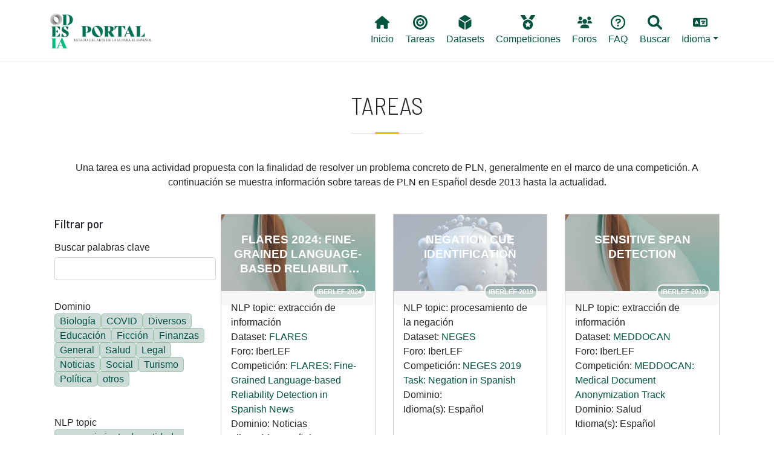

--- FILE ---
content_type: text/html; charset=UTF-8
request_url: https://portal.odesia.uned.es/tareas?field_tarea_target_id%5B0%5D=211&field_tarea_target_id%5B1%5D=191
body_size: 9105
content:

<!DOCTYPE html>
<html lang="es" dir="ltr" prefix="content: http://purl.org/rss/1.0/modules/content/  dc: http://purl.org/dc/terms/  foaf: http://xmlns.com/foaf/0.1/  og: http://ogp.me/ns#  rdfs: http://www.w3.org/2000/01/rdf-schema#  schema: http://schema.org/  sioc: http://rdfs.org/sioc/ns#  sioct: http://rdfs.org/sioc/types#  skos: http://www.w3.org/2004/02/skos/core#  xsd: http://www.w3.org/2001/XMLSchema# " class="h-100">
  <head>
    <!-- Google tag (gtag.js) -->
    <script async src="https://www.googletagmanager.com/gtag/js?id=G-6W7TVZ2LZZ"></script>
    <script>
      window.dataLayer = window.dataLayer || [];
      function gtag(){dataLayer.push(arguments);}
      gtag('js', new Date());

      gtag('config', 'G-6W7TVZ2LZZ');
    </script>

    <meta charset="utf-8" />
<meta name="Generator" content="Drupal 9 (https://www.drupal.org)" />
<meta name="MobileOptimized" content="width" />
<meta name="HandheldFriendly" content="true" />
<meta name="viewport" content="width=device-width, initial-scale=1.0" />
<link rel="icon" href="/themes/custom/b5subtheme/favicon.ico" type="image/vnd.microsoft.icon" />

    <title>Tareas | Portal ODESIA</title>
    <link rel="stylesheet" media="all" href="/core/themes/stable/css/system/components/ajax-progress.module.css?t8wqfi" />
<link rel="stylesheet" media="all" href="/core/themes/stable/css/system/components/align.module.css?t8wqfi" />
<link rel="stylesheet" media="all" href="/core/themes/stable/css/system/components/autocomplete-loading.module.css?t8wqfi" />
<link rel="stylesheet" media="all" href="/core/themes/stable/css/system/components/fieldgroup.module.css?t8wqfi" />
<link rel="stylesheet" media="all" href="/core/themes/stable/css/system/components/container-inline.module.css?t8wqfi" />
<link rel="stylesheet" media="all" href="/core/themes/stable/css/system/components/clearfix.module.css?t8wqfi" />
<link rel="stylesheet" media="all" href="/core/themes/stable/css/system/components/details.module.css?t8wqfi" />
<link rel="stylesheet" media="all" href="/core/themes/stable/css/system/components/hidden.module.css?t8wqfi" />
<link rel="stylesheet" media="all" href="/core/themes/stable/css/system/components/item-list.module.css?t8wqfi" />
<link rel="stylesheet" media="all" href="/core/themes/stable/css/system/components/js.module.css?t8wqfi" />
<link rel="stylesheet" media="all" href="/core/themes/stable/css/system/components/nowrap.module.css?t8wqfi" />
<link rel="stylesheet" media="all" href="/core/themes/stable/css/system/components/position-container.module.css?t8wqfi" />
<link rel="stylesheet" media="all" href="/core/themes/stable/css/system/components/progress.module.css?t8wqfi" />
<link rel="stylesheet" media="all" href="/core/themes/stable/css/system/components/reset-appearance.module.css?t8wqfi" />
<link rel="stylesheet" media="all" href="/core/themes/stable/css/system/components/resize.module.css?t8wqfi" />
<link rel="stylesheet" media="all" href="/core/themes/stable/css/system/components/sticky-header.module.css?t8wqfi" />
<link rel="stylesheet" media="all" href="/core/themes/stable/css/system/components/system-status-counter.css?t8wqfi" />
<link rel="stylesheet" media="all" href="/core/themes/stable/css/system/components/system-status-report-counters.css?t8wqfi" />
<link rel="stylesheet" media="all" href="/core/themes/stable/css/system/components/system-status-report-general-info.css?t8wqfi" />
<link rel="stylesheet" media="all" href="/core/themes/stable/css/system/components/tabledrag.module.css?t8wqfi" />
<link rel="stylesheet" media="all" href="/core/themes/stable/css/system/components/tablesort.module.css?t8wqfi" />
<link rel="stylesheet" media="all" href="/core/themes/stable/css/system/components/tree-child.module.css?t8wqfi" />
<link rel="stylesheet" media="all" href="/core/themes/stable/css/views/views.module.css?t8wqfi" />
<link rel="stylesheet" media="all" href="/modules/contrib/blazy/css/blazy.css?t8wqfi" />
<link rel="stylesheet" media="all" href="/modules/contrib/better_exposed_filters/css/better_exposed_filters.css?t8wqfi" />
<link rel="stylesheet" media="all" href="/core/themes/stable/css/core/assets/vendor/normalize-css/normalize.css?t8wqfi" />
<link rel="stylesheet" media="all" href="/core/themes/stable/css/core/normalize-fixes.css?t8wqfi" />
<link rel="stylesheet" media="all" href="/core/themes/classy/css/components/progress.css?t8wqfi" />
<link rel="stylesheet" media="all" href="/core/themes/classy/css/components/action-links.css?t8wqfi" />
<link rel="stylesheet" media="all" href="/core/themes/classy/css/components/breadcrumb.css?t8wqfi" />
<link rel="stylesheet" media="all" href="/core/themes/classy/css/components/collapse-processed.css?t8wqfi" />
<link rel="stylesheet" media="all" href="/core/themes/classy/css/components/container-inline.css?t8wqfi" />
<link rel="stylesheet" media="all" href="/core/themes/classy/css/components/details.css?t8wqfi" />
<link rel="stylesheet" media="all" href="/core/themes/classy/css/components/exposed-filters.css?t8wqfi" />
<link rel="stylesheet" media="all" href="/core/themes/classy/css/components/field.css?t8wqfi" />
<link rel="stylesheet" media="all" href="/core/themes/classy/css/components/form.css?t8wqfi" />
<link rel="stylesheet" media="all" href="/core/themes/classy/css/components/icons.css?t8wqfi" />
<link rel="stylesheet" media="all" href="/core/themes/classy/css/components/inline-form.css?t8wqfi" />
<link rel="stylesheet" media="all" href="/core/themes/classy/css/components/item-list.css?t8wqfi" />
<link rel="stylesheet" media="all" href="/core/themes/classy/css/components/links.css?t8wqfi" />
<link rel="stylesheet" media="all" href="/core/themes/classy/css/components/menu.css?t8wqfi" />
<link rel="stylesheet" media="all" href="/core/themes/classy/css/components/more-link.css?t8wqfi" />
<link rel="stylesheet" media="all" href="/core/themes/classy/css/components/pager.css?t8wqfi" />
<link rel="stylesheet" media="all" href="/core/themes/classy/css/components/tabledrag.css?t8wqfi" />
<link rel="stylesheet" media="all" href="/core/themes/classy/css/components/tableselect.css?t8wqfi" />
<link rel="stylesheet" media="all" href="/core/themes/classy/css/components/tablesort.css?t8wqfi" />
<link rel="stylesheet" media="all" href="/core/themes/classy/css/components/textarea.css?t8wqfi" />
<link rel="stylesheet" media="all" href="/core/themes/classy/css/components/ui-dialog.css?t8wqfi" />
<link rel="stylesheet" media="all" href="/core/themes/classy/css/components/messages.css?t8wqfi" />
<link rel="stylesheet" media="all" href="/themes/custom/b5subtheme/css/style.css?t8wqfi" />
<link rel="stylesheet" media="all" href="/themes/custom/b5subtheme/css/custom.css?t8wqfi" />
<link rel="stylesheet" media="all" href="https://cdnjs.cloudflare.com/ajax/libs/jquery.tablesorter/2.31.3/css/theme.bootstrap.min.css" />

    <script src="https://use.fontawesome.com/releases/v6.1.0/js/all.js" defer crossorigin="anonymous"></script>
<script src="https://use.fontawesome.com/releases/v6.1.0/js/v4-shims.js" defer crossorigin="anonymous"></script>

  </head>
  <body class="path-tareas   d-flex flex-column h-100">
        <a href="#main-content" class="visually-hidden focusable skip-link">
      Pasar al contenido principal
    </a>
    
      <div class="dialog-off-canvas-main-canvas d-flex flex-column h-100" data-off-canvas-main-canvas>
    


<header class="fixed-top">
    <div class="px-3 py-2 bg-white">
        <div class="container-xl">
            <nav class="navbar navbar-expand-lg navbar-light ">
                                 <a href="/ " title="Odesia" rel="home" class="navbar-brand site-logo">
            <img src="/sites/default/files/ODESIA_sota.png" alt="Odesia" width="150" />
        </a>
     
                  <button class="navbar-toggler" type="button" data-bs-toggle="collapse" data-bs-target="#navbarNavDropdown" aria-controls="navbarNavDropdown" aria-expanded="false" aria-label="Toggle navigation">
                    <span class="navbar-toggler-icon"></span>
                  </button>
                  <div class="collapse navbar-collapse" id="navbarNavDropdown">
                      <div class="region region-nav-main col-md-12 d-md-flex justify-content-end">
    <nav aria-labelledby="block-b5subtheme-main-navigation-menu" id="block-b5subtheme-main-navigation" class="block block-menu navigation menu--main">
            
  <h5 class="visually-hidden" id="block-b5subtheme-main-navigation-menu">Main navigation</h5>
  

        
            <ul class="nav">
                        <li class="nav-item">
          <a href="/" class="nav-item nav-link" data-drupal-link-system-path="&lt;front&gt;"><i class="fas fa-home" aria-hidden="true"></i> <span class="link-text">Inicio</span></a>
      </li>

                    <li class="nav-item">
          <a href="/tareas" class="nav-item nav-link active" data-drupal-link-system-path="tareas"><i class="fas fa-bullseye" aria-hidden="true"></i> <span class="link-text">Tareas</span></a>
      </li>

                    <li class="nav-item">
          <a href="/datasets" class="nav-item nav-link" data-drupal-link-system-path="datasets"><i class="fas fa-dice-d6" aria-hidden="true"></i> <span class="link-text">Datasets</span></a>
      </li>

                    <li class="nav-item">
          <a href="/competiciones" class="nav-item nav-link" data-drupal-link-system-path="competiciones"><i class="fas fa-medal" aria-hidden="true"></i> <span class="link-text">Competiciones</span></a>
      </li>

                    <li class="nav-item">
          <a href="/foros" class="nav-item nav-link" data-drupal-link-system-path="node/2386"><i class="fas fa-users" aria-hidden="true"></i> <span class="link-text">Foros</span></a>
      </li>

                    <li class="nav-item">
          <a href="/faq" class="nav-item nav-link" data-drupal-link-system-path="node/2097"><i class="far fa-question-circle" aria-hidden="true"></i> <span class="link-text">FAQ</span></a>
      </li>

                    <li class="nav-item">
          <a href="/buscar" class="nav-item nav-link" data-drupal-link-system-path="node/2385"><i class="fas fa-search" aria-hidden="true"></i> <span class="link-text">Buscar</span></a>
      </li>

        </ul>
  



  </nav>
<nav aria-labelledby="block-lang-menu" id="block-lang" class="block block-menu navigation menu--lang">
            
  <h5 class="visually-hidden" id="block-lang-menu">Lang</h5>
  

        
            <ul class="nav">
                        <li class="nav-item dropdown">
          <span class="nav-item nav-link dropdown-toggle" role="button" data-bs-toggle="dropdown" aria-expanded="false" title="Expand menu  Idioma"><i class="fas fa-language" aria-hidden="true"></i> <span class="link-text">Idioma</span></span>
                  <ul class="dropdown-menu">
                        <li class="nav-item">
          <a href="/en/tareas?field_tarea_target_id%5B0%5D=211&amp;field_tarea_target_id%5B1%5D=191" class="language-link dropdown-item" hreflang="en" data-drupal-link-query="{&quot;field_tarea_target_id&quot;:[&quot;211&quot;,&quot;191&quot;]}" data-drupal-link-system-path="tareas">English</a>
      </li>

                    <li class="nav-item">
          <a href="/tareas?field_tarea_target_id%5B0%5D=211&amp;field_tarea_target_id%5B1%5D=191" class="language-link dropdown-item is-active" hreflang="es" data-drupal-link-query="{&quot;field_tarea_target_id&quot;:[&quot;211&quot;,&quot;191&quot;]}" data-drupal-link-system-path="tareas">Spanish</a>
      </li>

        </ul>
  
      </li>

        </ul>
  



  </nav>

  </div>

                  </div>
              </nav>

              
              
        </div>
    </div>
</header>



<main role="main">
  <a id="main-content" tabindex="-1"></a>
  
  
  

  <div class="container-xl mx-auto px-auto">
        <div class="row g-0">
            <div class="order-1 order-lg-2 col-12">
          <div class="region region-content">
    <div data-drupal-messages-fallback class="hidden"></div>
<div id="block-b5subtheme-page-title" class="block block-core block-page-title-block">
  
    
      
<div class="title-separator pb-3 mb-4">
  <h1 class="display-6 text-center page-title text-uppercase">Tareas</h1>
</div>


  </div>
<div id="block-b5subtheme-content" class="block block-system block-system-main-block">
  
    
      <div class="views-element-container"><div class="view view-tareas view-id-tareas view-display-id-page_1 js-view-dom-id-da020462f8ac2ad8e696fdb4ec0797def417b9ad85dad51e9943ce9ef265cee4">
  
    
      <div class="view-header">
      Una tarea es una actividad propuesta con la finalidad de resolver un problema concreto de PLN, generalmente en el marco de una competición.  A continuación se muestra información sobre tareas de PLN en Español desde 2013 hasta la actualidad. 
    </div>
        <div class="view-filters">
      <form class="views-exposed-form bef-exposed-form" data-bef-auto-submit-full-form="" data-bef-auto-submit="" data-bef-auto-submit-delay="500" data-drupal-selector="views-exposed-form-tareas-page-1" action="/tareas" method="get" id="views-exposed-form-tareas-page-1" accept-charset="UTF-8">
  <div class="form--inline clearfix">
    <h5 class="mb-0 mt-4">Filtrar por</h5>
    <div class="js-form-item form-item js-form-type-textfield form-type-textfield js-form-item-combine form-item-combine">
      <label for="edit-combine">Buscar palabras clave</label>
        
  <input data-drupal-selector="edit-combine" type="text" id="edit-combine" name="combine" value="" size="30" maxlength="128" class="form-text form-control" />


        </div>
<div class="js-form-item form-item js-form-type-select form-type-select js-form-item-field-dominio-value form-item-field-dominio-value">
      <label for="edit-field-dominio-value">Dominio</label>
        <div class="bef-links-use-ajax bef-links" data-drupal-selector="edit-field-dominio-value" multiple="multiple" name="field_dominio_value" id="edit-field-dominio-value" size="8">
                    <ul><li><a href="https://portal.odesia.uned.es/tareas?field_tarea_target_id%5B0%5D=211&amp;field_tarea_target_id%5B1%5D=191&amp;field_dominio_value%5B0%5D=Biology" id="edit-field-dominio-value-biology" name="field_dominio_value[Biology]" class="bef-link">Biología</a>                      <li><a href="https://portal.odesia.uned.es/tareas?field_tarea_target_id%5B0%5D=211&amp;field_tarea_target_id%5B1%5D=191&amp;field_dominio_value%5B0%5D=COVID" id="edit-field-dominio-value-covid" name="field_dominio_value[COVID]" class="bef-link">COVID</a>                      <li><a href="https://portal.odesia.uned.es/tareas?field_tarea_target_id%5B0%5D=211&amp;field_tarea_target_id%5B1%5D=191&amp;field_dominio_value%5B0%5D=Diverse" id="edit-field-dominio-value-diverse" name="field_dominio_value[Diverse]" class="bef-link">Diversos</a>                      <li><a href="https://portal.odesia.uned.es/tareas?field_tarea_target_id%5B0%5D=211&amp;field_tarea_target_id%5B1%5D=191&amp;field_dominio_value%5B0%5D=Education" id="edit-field-dominio-value-education" name="field_dominio_value[Education]" class="bef-link">Educación</a>                      <li><a href="https://portal.odesia.uned.es/tareas?field_tarea_target_id%5B0%5D=211&amp;field_tarea_target_id%5B1%5D=191&amp;field_dominio_value%5B0%5D=Fiction" id="edit-field-dominio-value-fiction" name="field_dominio_value[Fiction]" class="bef-link">Ficción</a>                      <li><a href="https://portal.odesia.uned.es/tareas?field_tarea_target_id%5B0%5D=211&amp;field_tarea_target_id%5B1%5D=191&amp;field_dominio_value%5B0%5D=Finance" id="edit-field-dominio-value-finance" name="field_dominio_value[Finance]" class="bef-link">Finanzas</a>                      <li><a href="https://portal.odesia.uned.es/tareas?field_tarea_target_id%5B0%5D=211&amp;field_tarea_target_id%5B1%5D=191&amp;field_dominio_value%5B0%5D=General" id="edit-field-dominio-value-general" name="field_dominio_value[General]" class="bef-link">General</a>                      <li><a href="https://portal.odesia.uned.es/tareas?field_tarea_target_id%5B0%5D=211&amp;field_tarea_target_id%5B1%5D=191&amp;field_dominio_value%5B0%5D=Health" id="edit-field-dominio-value-health" name="field_dominio_value[Health]" class="bef-link">Salud</a>                      <li><a href="https://portal.odesia.uned.es/tareas?field_tarea_target_id%5B0%5D=211&amp;field_tarea_target_id%5B1%5D=191&amp;field_dominio_value%5B0%5D=Legal" id="edit-field-dominio-value-legal" name="field_dominio_value[Legal]" class="bef-link">Legal</a>                      <li><a href="https://portal.odesia.uned.es/tareas?field_tarea_target_id%5B0%5D=211&amp;field_tarea_target_id%5B1%5D=191&amp;field_dominio_value%5B0%5D=News" id="edit-field-dominio-value-news" name="field_dominio_value[News]" class="bef-link">Noticias</a>                      <li><a href="https://portal.odesia.uned.es/tareas?field_tarea_target_id%5B0%5D=211&amp;field_tarea_target_id%5B1%5D=191&amp;field_dominio_value%5B0%5D=Social" id="edit-field-dominio-value-social" name="field_dominio_value[Social]" class="bef-link">Social</a>                      <li><a href="https://portal.odesia.uned.es/tareas?field_tarea_target_id%5B0%5D=211&amp;field_tarea_target_id%5B1%5D=191&amp;field_dominio_value%5B0%5D=Tourism" id="edit-field-dominio-value-tourism" name="field_dominio_value[Tourism]" class="bef-link">Turismo</a>                      <li><a href="https://portal.odesia.uned.es/tareas?field_tarea_target_id%5B0%5D=211&amp;field_tarea_target_id%5B1%5D=191&amp;field_dominio_value%5B0%5D=Politics" id="edit-field-dominio-value-politics" name="field_dominio_value[Politics]" class="bef-link">Política</a>                      <li><a href="https://portal.odesia.uned.es/tareas?field_tarea_target_id%5B0%5D=211&amp;field_tarea_target_id%5B1%5D=191&amp;field_dominio_value%5B0%5D=others" id="edit-field-dominio-value-others" name="field_dominio_value[others]" class="bef-link">otros</a></li></ul>      </div>

        </div>
<div class="js-form-item form-item js-form-type-select form-type-select js-form-item-field-tarea-target-id form-item-field-tarea-target-id">
      <label for="edit-field-tarea-target-id">NLP topic</label>
        <input type="hidden" name="field_tarea_target_id[191]" value="191" />
<input type="hidden" name="field_tarea_target_id[211]" value="211" />
<div class="bef-links-use-ajax bef-links" data-drupal-selector="edit-field-tarea-target-id" multiple="multiple" name="field_tarea_target_id" id="edit-field-tarea-target-id" size="9">
                    <ul><li><a href="https://portal.odesia.uned.es/tareas?field_tarea_target_id%5B0%5D=211&amp;field_tarea_target_id%5B1%5D=191&amp;field_tarea_target_id%5B2%5D=178" id="edit-field-tarea-target-id-178" name="field_tarea_target_id[178]" class="bef-link">reconocimiento de entidades nombradas</a>                      <li><a href="https://portal.odesia.uned.es/tareas?field_tarea_target_id%5B0%5D=211&amp;field_tarea_target_id%5B1%5D=191&amp;field_tarea_target_id%5B2%5D=216" id="edit-field-tarea-target-id-216" name="field_tarea_target_id[216]" class="bef-link">análisis de sentimiento</a>                      <li><a href="https://portal.odesia.uned.es/tareas?field_tarea_target_id%5B0%5D=211&amp;field_tarea_target_id%5B1%5D=191&amp;field_tarea_target_id%5B2%5D=204" id="edit-field-tarea-target-id-204" name="field_tarea_target_id[204]" class="bef-link">análisis sintáctico</a>                      <li><a href="https://portal.odesia.uned.es/tareas?field_tarea_target_id%5B0%5D=211&amp;field_tarea_target_id%5B1%5D=191&amp;field_tarea_target_id%5B2%5D=220" id="edit-field-tarea-target-id-220" name="field_tarea_target_id[220]" class="bef-link">clasificación de textos</a>                      <li><a href="https://portal.odesia.uned.es/tareas?field_tarea_target_id%5B0%5D=211&amp;field_tarea_target_id%5B1%5D=191&amp;field_tarea_target_id%5B2%5D=519" id="edit-field-tarea-target-id-519" name="field_tarea_target_id[519]" class="bef-link">detección de cambio de código</a>                      <li><a href="https://portal.odesia.uned.es/tareas?field_tarea_target_id%5B0%5D=211&amp;field_tarea_target_id%5B1%5D=191&amp;field_tarea_target_id%5B2%5D=517" id="edit-field-tarea-target-id-517" name="field_tarea_target_id[517]" class="bef-link">detección de lenguas</a>                      <li><a href="https://portal.odesia.uned.es/tareas?field_tarea_target_id%5B0%5D=211&amp;field_tarea_target_id%5B1%5D=191&amp;field_tarea_target_id%5B2%5D=187" id="edit-field-tarea-target-id-187" name="field_tarea_target_id[187]" class="bef-link">detección de noticias falsas</a>                      <li><a href="https://portal.odesia.uned.es/tareas?field_tarea_target_id%5B0%5D=211&amp;field_tarea_target_id%5B1%5D=191&amp;field_tarea_target_id%5B2%5D=189" id="edit-field-tarea-target-id-189" name="field_tarea_target_id[189]" class="bef-link">detección de odio</a>                      <li><a href="https://portal.odesia.uned.es/tareas?field_tarea_target_id%5B0%5D=211&amp;field_tarea_target_id%5B1%5D=191&amp;field_tarea_target_id%5B2%5D=520" id="edit-field-tarea-target-id-520" name="field_tarea_target_id[520]" class="bef-link">elaboración de perfiles</a>                      <li><a href="https://portal.odesia.uned.es/tareas?field_tarea_target_id%5B0%5D=211&amp;field_tarea_target_id%5B1%5D=191&amp;field_tarea_target_id%5B2%5D=186" id="edit-field-tarea-target-id-186" name="field_tarea_target_id[186]" class="bef-link">enlace de entidades</a>                      <li><a href="https://portal.odesia.uned.es/tareas?field_tarea_target_id%5B0%5D=211&amp;field_tarea_target_id%5B1%5D=191&amp;field_tarea_target_id%5B2%5D=202" id="edit-field-tarea-target-id-202" name="field_tarea_target_id[202]" class="bef-link">normalización de entidades</a>                      <li><a href="https://portal.odesia.uned.es/tareas?field_tarea_target_id%5B0%5D=211&amp;field_tarea_target_id%5B1%5D=191&amp;field_tarea_target_id%5B2%5D=215" id="edit-field-tarea-target-id-215" name="field_tarea_target_id[215]" class="bef-link">etiquetado de roles semánticos</a>                                <li><a href="https://portal.odesia.uned.es/tareas?field_tarea_target_id%5B0%5D=211" id="edit-field-tarea-target-id-191" name="field_tarea_target_id[191]" class="bef-link bef-link--selected">extracción de información</a>                      <li><a href="https://portal.odesia.uned.es/tareas?field_tarea_target_id%5B0%5D=211&amp;field_tarea_target_id%5B1%5D=191&amp;field_tarea_target_id%5B2%5D=213" id="edit-field-tarea-target-id-213" name="field_tarea_target_id[213]" class="bef-link">extracción de relaciones</a>                      <li><a href="https://portal.odesia.uned.es/tareas?field_tarea_target_id%5B0%5D=211&amp;field_tarea_target_id%5B1%5D=191&amp;field_tarea_target_id%5B2%5D=515" id="edit-field-tarea-target-id-515" name="field_tarea_target_id[515]" class="bef-link">generación de texto</a>                      <li><a href="https://portal.odesia.uned.es/tareas?field_tarea_target_id%5B0%5D=211&amp;field_tarea_target_id%5B1%5D=191&amp;field_tarea_target_id%5B2%5D=514" id="edit-field-tarea-target-id-514" name="field_tarea_target_id[514]" class="bef-link">indexación de textos</a>                      <li><a href="https://portal.odesia.uned.es/tareas?field_tarea_target_id%5B0%5D=211&amp;field_tarea_target_id%5B1%5D=191&amp;field_tarea_target_id%5B2%5D=192" id="edit-field-tarea-target-id-192" name="field_tarea_target_id[192]" class="bef-link">recuperación de información</a>                      <li><a href="https://portal.odesia.uned.es/tareas?field_tarea_target_id%5B0%5D=211&amp;field_tarea_target_id%5B1%5D=191&amp;field_tarea_target_id%5B2%5D=196" id="edit-field-tarea-target-id-196" name="field_tarea_target_id[196]" class="bef-link">traducción automática</a>                      <li><a href="https://portal.odesia.uned.es/tareas?field_tarea_target_id%5B0%5D=211&amp;field_tarea_target_id%5B1%5D=191&amp;field_tarea_target_id%5B2%5D=225" id="edit-field-tarea-target-id-225" name="field_tarea_target_id[225]" class="bef-link">modelado de temas</a>                      <li><a href="https://portal.odesia.uned.es/tareas?field_tarea_target_id%5B0%5D=211&amp;field_tarea_target_id%5B1%5D=191&amp;field_tarea_target_id%5B2%5D=197" id="edit-field-tarea-target-id-197" name="field_tarea_target_id[197]" class="bef-link">morfología</a>                      <li><a href="https://portal.odesia.uned.es/tareas?field_tarea_target_id%5B0%5D=211&amp;field_tarea_target_id%5B1%5D=191&amp;field_tarea_target_id%5B2%5D=207" id="edit-field-tarea-target-id-207" name="field_tarea_target_id[207]" class="bef-link">procesamiento de abreviaturas</a>                      <li><a href="https://portal.odesia.uned.es/tareas?field_tarea_target_id%5B0%5D=211&amp;field_tarea_target_id%5B1%5D=191&amp;field_tarea_target_id%5B2%5D=208" id="edit-field-tarea-target-id-208" name="field_tarea_target_id[208]" class="bef-link">procesamiento de eventos</a>                      <li><a href="https://portal.odesia.uned.es/tareas?field_tarea_target_id%5B0%5D=211&amp;field_tarea_target_id%5B1%5D=191&amp;field_tarea_target_id%5B2%5D=209" id="edit-field-tarea-target-id-209" name="field_tarea_target_id[209]" class="bef-link">procesamiento de factualidad</a>                      <li><a href="https://portal.odesia.uned.es/tareas?field_tarea_target_id%5B0%5D=211&amp;field_tarea_target_id%5B1%5D=191&amp;field_tarea_target_id%5B2%5D=210" id="edit-field-tarea-target-id-210" name="field_tarea_target_id[210]" class="bef-link">procesamiento de humor</a>                                <li><a href="https://portal.odesia.uned.es/tareas?field_tarea_target_id%5B1%5D=191" id="edit-field-tarea-target-id-211" name="field_tarea_target_id[211]" class="bef-link bef-link--selected">procesamiento de la negación</a>                      <li><a href="https://portal.odesia.uned.es/tareas?field_tarea_target_id%5B0%5D=211&amp;field_tarea_target_id%5B1%5D=191&amp;field_tarea_target_id%5B2%5D=214" id="edit-field-tarea-target-id-214" name="field_tarea_target_id[214]" class="bef-link">sistemas de recomendación</a>                      <li><a href="https://portal.odesia.uned.es/tareas?field_tarea_target_id%5B0%5D=211&amp;field_tarea_target_id%5B1%5D=191&amp;field_tarea_target_id%5B2%5D=556" id="edit-field-tarea-target-id-556" name="field_tarea_target_id[556]" class="bef-link">reliability detection</a>                      <li><a href="https://portal.odesia.uned.es/tareas?field_tarea_target_id%5B0%5D=211&amp;field_tarea_target_id%5B1%5D=191&amp;field_tarea_target_id%5B2%5D=222" id="edit-field-tarea-target-id-222" name="field_tarea_target_id[222]" class="bef-link">similitud textual</a>                      <li><a href="https://portal.odesia.uned.es/tareas?field_tarea_target_id%5B0%5D=211&amp;field_tarea_target_id%5B1%5D=191&amp;field_tarea_target_id%5B2%5D=568" id="edit-field-tarea-target-id-568" name="field_tarea_target_id[568]" class="bef-link">text detoxification</a></li></ul>      </div>

        </div>
<div class="js-form-item form-item js-form-type-select form-type-select js-form-item-field-tarea-evall-target-id form-item-field-tarea-evall-target-id">
      <label for="edit-field-tarea-evall-target-id">Tarea abstracta</label>
        <div class="bef-links-use-ajax bef-links" data-drupal-selector="edit-field-tarea-evall-target-id" multiple="multiple" name="field_tarea_evall_target_id" id="edit-field-tarea-evall-target-id" size="7">
                    <ul><li><a href="https://portal.odesia.uned.es/tareas?field_tarea_target_id%5B0%5D=211&amp;field_tarea_target_id%5B1%5D=191&amp;field_tarea_evall_target_id%5B0%5D=91" id="edit-field-tarea-evall-target-id-91" name="field_tarea_evall_target_id[91]" class="bef-link">Agrupamiento</a>                      <li><a href="https://portal.odesia.uned.es/tareas?field_tarea_target_id%5B0%5D=211&amp;field_tarea_target_id%5B1%5D=191&amp;field_tarea_evall_target_id%5B0%5D=88" id="edit-field-tarea-evall-target-id-88" name="field_tarea_evall_target_id[88]" class="bef-link">Clasificación</a>                      <li><a href="https://portal.odesia.uned.es/tareas?field_tarea_target_id%5B0%5D=211&amp;field_tarea_target_id%5B1%5D=191&amp;field_tarea_evall_target_id%5B0%5D=93" id="edit-field-tarea-evall-target-id-93" name="field_tarea_evall_target_id[93]" class="bef-link">Correlación</a>                      <li><a href="https://portal.odesia.uned.es/tareas?field_tarea_target_id%5B0%5D=211&amp;field_tarea_target_id%5B1%5D=191&amp;field_tarea_evall_target_id%5B0%5D=524" id="edit-field-tarea-evall-target-id-524" name="field_tarea_evall_target_id[524]" class="bef-link">Etiquetado de secuencias</a>                      <li><a href="https://portal.odesia.uned.es/tareas?field_tarea_target_id%5B0%5D=211&amp;field_tarea_target_id%5B1%5D=191&amp;field_tarea_evall_target_id%5B0%5D=89" id="edit-field-tarea-evall-target-id-89" name="field_tarea_evall_target_id[89]" class="bef-link">Ranking</a>                      <li><a href="https://portal.odesia.uned.es/tareas?field_tarea_target_id%5B0%5D=211&amp;field_tarea_target_id%5B1%5D=191&amp;field_tarea_evall_target_id%5B0%5D=92" id="edit-field-tarea-evall-target-id-92" name="field_tarea_evall_target_id[92]" class="bef-link">Regresión</a></li></ul>      </div>

        </div>
<div class="js-form-item form-item js-form-type-select form-type-select js-form-item-field-forum-target-id form-item-field-forum-target-id">
      <label for="edit-field-forum-target-id">Foro</label>
        <div class="bef-links-use-ajax bef-links" data-drupal-selector="edit-field-forum-target-id" multiple="multiple" name="field_forum_target_id" id="edit-field-forum-target-id" size="8">
                    <ul><li><a href="https://portal.odesia.uned.es/tareas?field_tarea_target_id%5B0%5D=211&amp;field_tarea_target_id%5B1%5D=191&amp;field_forum_target_id%5B0%5D=152" id="edit-field-forum-target-id-152" name="field_forum_target_id[152]" class="bef-link">CLEF</a>                      <li><a href="https://portal.odesia.uned.es/tareas?field_tarea_target_id%5B0%5D=211&amp;field_tarea_target_id%5B1%5D=191&amp;field_forum_target_id%5B0%5D=227" id="edit-field-forum-target-id-227" name="field_forum_target_id[227]" class="bef-link">COLING</a>                      <li><a href="https://portal.odesia.uned.es/tareas?field_tarea_target_id%5B0%5D=211&amp;field_tarea_target_id%5B1%5D=191&amp;field_forum_target_id%5B0%5D=167" id="edit-field-forum-target-id-167" name="field_forum_target_id[167]" class="bef-link">CoNLL</a>                      <li><a href="https://portal.odesia.uned.es/tareas?field_tarea_target_id%5B0%5D=211&amp;field_tarea_target_id%5B1%5D=191&amp;field_forum_target_id%5B0%5D=165" id="edit-field-forum-target-id-165" name="field_forum_target_id[165]" class="bef-link">IberEVAL</a>                      <li><a href="https://portal.odesia.uned.es/tareas?field_tarea_target_id%5B0%5D=211&amp;field_tarea_target_id%5B1%5D=191&amp;field_forum_target_id%5B0%5D=153" id="edit-field-forum-target-id-153" name="field_forum_target_id[153]" class="bef-link">IberLEF</a>                      <li><a href="https://portal.odesia.uned.es/tareas?field_tarea_target_id%5B0%5D=211&amp;field_tarea_target_id%5B1%5D=191&amp;field_forum_target_id%5B0%5D=242" id="edit-field-forum-target-id-242" name="field_forum_target_id[242]" class="bef-link">PAN</a>                      <li><a href="https://portal.odesia.uned.es/tareas?field_tarea_target_id%5B0%5D=211&amp;field_tarea_target_id%5B1%5D=191&amp;field_forum_target_id%5B0%5D=164" id="edit-field-forum-target-id-164" name="field_forum_target_id[164]" class="bef-link">Second CWI Shared Task</a>                      <li><a href="https://portal.odesia.uned.es/tareas?field_tarea_target_id%5B0%5D=211&amp;field_tarea_target_id%5B1%5D=191&amp;field_forum_target_id%5B0%5D=160" id="edit-field-forum-target-id-160" name="field_forum_target_id[160]" class="bef-link">SEMEVAL</a></li></ul>      </div>

        </div>
<fieldset class="bef-links-use-ajax fieldgroup form-composite js-form-item form-item js-form-wrapper form-wrapper" data-drupal-selector="edit-field-ano-value" id="edit-field-ano-value--wrapper">
      <legend>
    <span class="fieldset-legend">Año</span>
  </legend>
  <div class="fieldset-wrapper">
                <div id="edit-field-ano-value" class="form-radios"><input type="hidden" name="field_ano_value" value="All" />
<div class="bef-links-use-ajax fieldgroup form-composite bef-links" data-drupal-selector="edit-field-ano-value" id="edit-field-ano-value--wrapper" name="field_ano_value">
                              <ul><li><a href="https://portal.odesia.uned.es/tareas?field_tarea_target_id%5B0%5D=211&amp;field_tarea_target_id%5B1%5D=191" id="edit-field-ano-value-all--2" name="field_ano_value[All]" class="bef-link bef-link--selected">- Todos -</a>                      <li><a href="https://portal.odesia.uned.es/tareas?field_tarea_target_id%5B0%5D=211&amp;field_tarea_target_id%5B1%5D=191&amp;field_ano_value=1" id="edit-field-ano-value-1--2" name="field_ano_value[1]" class="bef-link">2023</a>                      <li><a href="https://portal.odesia.uned.es/tareas?field_tarea_target_id%5B0%5D=211&amp;field_tarea_target_id%5B1%5D=191&amp;field_ano_value=2" id="edit-field-ano-value-2--2" name="field_ano_value[2]" class="bef-link">2022</a>                      <li><a href="https://portal.odesia.uned.es/tareas?field_tarea_target_id%5B0%5D=211&amp;field_tarea_target_id%5B1%5D=191&amp;field_ano_value=3" id="edit-field-ano-value-3--2" name="field_ano_value[3]" class="bef-link">2021</a>                      <li><a href="https://portal.odesia.uned.es/tareas?field_tarea_target_id%5B0%5D=211&amp;field_tarea_target_id%5B1%5D=191&amp;field_ano_value=4" id="edit-field-ano-value-4--2" name="field_ano_value[4]" class="bef-link">2020</a>                      <li><a href="https://portal.odesia.uned.es/tareas?field_tarea_target_id%5B0%5D=211&amp;field_tarea_target_id%5B1%5D=191&amp;field_ano_value=5" id="edit-field-ano-value-5--2" name="field_ano_value[5]" class="bef-link">2019</a>                      <li><a href="https://portal.odesia.uned.es/tareas?field_tarea_target_id%5B0%5D=211&amp;field_tarea_target_id%5B1%5D=191&amp;field_ano_value=6" id="edit-field-ano-value-6--2" name="field_ano_value[6]" class="bef-link">2018</a>                      <li><a href="https://portal.odesia.uned.es/tareas?field_tarea_target_id%5B0%5D=211&amp;field_tarea_target_id%5B1%5D=191&amp;field_ano_value=7" id="edit-field-ano-value-7--2" name="field_ano_value[7]" class="bef-link">2017</a>                      <li><a href="https://portal.odesia.uned.es/tareas?field_tarea_target_id%5B0%5D=211&amp;field_tarea_target_id%5B1%5D=191&amp;field_ano_value=8" id="edit-field-ano-value-8--2" name="field_ano_value[8]" class="bef-link">2016</a>                      <li><a href="https://portal.odesia.uned.es/tareas?field_tarea_target_id%5B0%5D=211&amp;field_tarea_target_id%5B1%5D=191&amp;field_ano_value=9" id="edit-field-ano-value-9--2" name="field_ano_value[9]" class="bef-link">2015</a>                      <li><a href="https://portal.odesia.uned.es/tareas?field_tarea_target_id%5B0%5D=211&amp;field_tarea_target_id%5B1%5D=191&amp;field_ano_value=10" id="edit-field-ano-value-10--2" name="field_ano_value[10]" class="bef-link">&lt;2015</a></li></ul>      </div>
</div>

          </div>
</fieldset>
<div class="js-form-item form-item js-form-type-select form-type-select js-form-item-field-idioma-iso639-1-value form-item-field-idioma-iso639-1-value">
      <label for="edit-field-idioma-iso639-1-value">Idioma</label>
        <div class="bef-links-use-ajax bef-links" data-drupal-selector="edit-field-idioma-iso639-1-value" multiple="multiple" name="field_idioma_iso639_1_value" id="edit-field-idioma-iso639-1-value" size="8">
                    <ul><li><a href="https://portal.odesia.uned.es/tareas?field_tarea_target_id%5B0%5D=211&amp;field_tarea_target_id%5B1%5D=191&amp;field_idioma_iso639_1_value%5B0%5D=es" id="edit-field-idioma-iso639-1-value-es" name="field_idioma_iso639_1_value[es]" class="bef-link">Español</a>                      <li><a href="https://portal.odesia.uned.es/tareas?field_tarea_target_id%5B0%5D=211&amp;field_tarea_target_id%5B1%5D=191&amp;field_idioma_iso639_1_value%5B0%5D=es-ar" id="edit-field-idioma-iso639-1-value-es-ar" name="field_idioma_iso639_1_value[es-ar]" class="bef-link">Español (Argentina)</a>                      <li><a href="https://portal.odesia.uned.es/tareas?field_tarea_target_id%5B0%5D=211&amp;field_tarea_target_id%5B1%5D=191&amp;field_idioma_iso639_1_value%5B0%5D=es-cr" id="edit-field-idioma-iso639-1-value-es-cr" name="field_idioma_iso639_1_value[es-cr]" class="bef-link">Español (Costa Rica)</a>                      <li><a href="https://portal.odesia.uned.es/tareas?field_tarea_target_id%5B0%5D=211&amp;field_tarea_target_id%5B1%5D=191&amp;field_idioma_iso639_1_value%5B0%5D=es-cu" id="edit-field-idioma-iso639-1-value-es-cu" name="field_idioma_iso639_1_value[es-cu]" class="bef-link">Español (Cuba)</a>                      <li><a href="https://portal.odesia.uned.es/tareas?field_tarea_target_id%5B0%5D=211&amp;field_tarea_target_id%5B1%5D=191&amp;field_idioma_iso639_1_value%5B0%5D=es-mx" id="edit-field-idioma-iso639-1-value-es-mx" name="field_idioma_iso639_1_value[es-mx]" class="bef-link">Español (Mexico)</a>                      <li><a href="https://portal.odesia.uned.es/tareas?field_tarea_target_id%5B0%5D=211&amp;field_tarea_target_id%5B1%5D=191&amp;field_idioma_iso639_1_value%5B0%5D=es-pe" id="edit-field-idioma-iso639-1-value-es-pe" name="field_idioma_iso639_1_value[es-pe]" class="bef-link">Español (Peru)</a>                      <li><a href="https://portal.odesia.uned.es/tareas?field_tarea_target_id%5B0%5D=211&amp;field_tarea_target_id%5B1%5D=191&amp;field_idioma_iso639_1_value%5B0%5D=es-es" id="edit-field-idioma-iso639-1-value-es-es" name="field_idioma_iso639_1_value[es-es]" class="bef-link">Español (Spain)</a>                      <li><a href="https://portal.odesia.uned.es/tareas?field_tarea_target_id%5B0%5D=211&amp;field_tarea_target_id%5B1%5D=191&amp;field_idioma_iso639_1_value%5B0%5D=es-uy" id="edit-field-idioma-iso639-1-value-es-uy" name="field_idioma_iso639_1_value[es-uy]" class="bef-link">Español (Uruguay)</a>                      <li><a href="https://portal.odesia.uned.es/tareas?field_tarea_target_id%5B0%5D=211&amp;field_tarea_target_id%5B1%5D=191&amp;field_idioma_iso639_1_value%5B0%5D=en" id="edit-field-idioma-iso639-1-value-en" name="field_idioma_iso639_1_value[en]" class="bef-link">Inglés</a>                      <li><a href="https://portal.odesia.uned.es/tareas?field_tarea_target_id%5B0%5D=211&amp;field_tarea_target_id%5B1%5D=191&amp;field_idioma_iso639_1_value%5B0%5D=ar" id="edit-field-idioma-iso639-1-value-ar" name="field_idioma_iso639_1_value[ar]" class="bef-link">Árabe</a>                      <li><a href="https://portal.odesia.uned.es/tareas?field_tarea_target_id%5B0%5D=211&amp;field_tarea_target_id%5B1%5D=191&amp;field_idioma_iso639_1_value%5B0%5D=de" id="edit-field-idioma-iso639-1-value-de" name="field_idioma_iso639_1_value[de]" class="bef-link">Alemán</a>                      <li><a href="https://portal.odesia.uned.es/tareas?field_tarea_target_id%5B0%5D=211&amp;field_tarea_target_id%5B1%5D=191&amp;field_idioma_iso639_1_value%5B0%5D=hi" id="edit-field-idioma-iso639-1-value-hi" name="field_idioma_iso639_1_value[hi]" class="bef-link">Hindi</a>                      <li><a href="https://portal.odesia.uned.es/tareas?field_tarea_target_id%5B0%5D=211&amp;field_tarea_target_id%5B1%5D=191&amp;field_idioma_iso639_1_value%5B0%5D=it" id="edit-field-idioma-iso639-1-value-it" name="field_idioma_iso639_1_value[it]" class="bef-link">Italiano</a>                      <li><a href="https://portal.odesia.uned.es/tareas?field_tarea_target_id%5B0%5D=211&amp;field_tarea_target_id%5B1%5D=191&amp;field_idioma_iso639_1_value%5B0%5D=uk" id="edit-field-idioma-iso639-1-value-uk" name="field_idioma_iso639_1_value[uk]" class="bef-link">Ucraniano</a>                      <li><a href="https://portal.odesia.uned.es/tareas?field_tarea_target_id%5B0%5D=211&amp;field_tarea_target_id%5B1%5D=191&amp;field_idioma_iso639_1_value%5B0%5D=zh" id="edit-field-idioma-iso639-1-value-zh" name="field_idioma_iso639_1_value[zh]" class="bef-link">Chino</a></li></ul>      </div>

        </div>
<div data-drupal-selector="edit-actions" class="form-actions js-form-wrapper form-wrapper" id="edit-actions">
    <input data-bef-auto-submit-click="" class="js-hide button js-form-submit form-submit btn btn-primary" data-drupal-selector="edit-submit-tareas" type="submit" id="edit-submit-tareas" value="Enviar" />

</div>

</div>
</form>

    </div>
    
      <div class="view-content">
      
<div class="card-group">
  <div class="card">
                    <img srcset="/sites/default/files/styles/max_325x325/public/2023-09/25.jpg?itok=YvCBtH-U 325w, /sites/default/files/styles/max_650x650/public/2023-09/25.jpg?itok=OiYKJD32 650w, /sites/default/files/styles/max_1300x1300/public/2023-09/25.jpg?itok=Dv_wlt__ 1200w" sizes="(min-width: 1290px) 1290px, 100vw" src="/sites/default/files/styles/max_325x325/public/2023-09/25.jpg?itok=YvCBtH-U" alt="information extraction" typeof="foaf:Image" class="img-fluid" />



              <div class="card-header"><div class="head_title"><span class="title"><a href="https://portal.odesia.uned.es/tarea/flares-2024-fine-grained-language-based-reliability-detection-spanish-news-5w1h" hreflang="es">FLARES 2024: Fine-Grained Language-based Reliability Detection in Spanish News - 5W1H identification</a> </span><span class="forum">IberLEF 2024</span></div></div>
              <div class="card-body">
        <ul>
<li><span>NLP topic:</span> <span>extracción de información</span></li>
<li><span>Dataset:</span> <span><a href="https://portal.odesia.uned.es/dataset/flares-2024" hreflang="es">FLARES</a></span></li>
<li><span>Foro:</span> <span>IberLEF</span></li>
<li><span>Competición:</span> <span><a href="/competicion/flares-fine-grained-language-based-reliability-detection-spanish-news" hreflang="es">FLARES: Fine-Grained Language-based Reliability Detection in Spanish News </a></span></li>
<li><span>Dominio:</span> <span>Noticias</span></li>
<li><span>Idioma(s):</span> <span>Español</span></li>
</ul>
<div class="text-end"><a href="https://portal.odesia.uned.es/tarea/flares-2024-fine-grained-language-based-reliability-detection-spanish-news-5w1h" type="button" class="btn btn-outline-primary btn-sm">Ver resultados &gt;&gt;</a></div>
      </div>
      </div><div class="card">
                    <img srcset="/sites/default/files/styles/max_325x325/public/2023-09/16.jpg?itok=mLVqmdU1 325w, /sites/default/files/styles/max_650x650/public/2023-09/16.jpg?itok=gmMlXq8r 650w, /sites/default/files/styles/max_1300x1300/public/2023-09/16.jpg?itok=FWhaSJHB 1200w" sizes="(min-width: 1290px) 1290px, 100vw" src="/sites/default/files/styles/max_325x325/public/2023-09/16.jpg?itok=mLVqmdU1" alt="processing negation" typeof="foaf:Image" class="img-fluid" />



              <div class="card-header"><div class="head_title"><span class="title"><a href="https://portal.odesia.uned.es/tarea/negation-cue-identification" hreflang="es">Negation cue identification</a> </span><span class="forum">IberLEF 2019</span></div></div>
              <div class="card-body">
        <ul>
<li><span>NLP topic:</span> <span>procesamiento de la negación</span></li>
<li><span>Dataset:</span> <span><a href="https://portal.odesia.uned.es/dataset/neges-2019" hreflang="es">NEGES</a></span></li>
<li><span>Foro:</span> <span>IberLEF</span></li>
<li><span>Competición:</span> <span><a href="/competicion/neges-2019-task-negation-spanish" hreflang="es">NEGES 2019 Task: Negation in Spanish</a></span></li>
<li><span>Dominio:</span> <span></span></li>
<li><span>Idioma(s):</span> <span>Español</span></li>
</ul>
<div class="text-end"><a href="https://portal.odesia.uned.es/tarea/negation-cue-identification" type="button" class="btn btn-outline-primary btn-sm">Ver resultados &gt;&gt;</a></div>
      </div>
      </div><div class="card">
                    <img srcset="/sites/default/files/styles/max_325x325/public/2023-09/25.jpg?itok=YvCBtH-U 325w, /sites/default/files/styles/max_650x650/public/2023-09/25.jpg?itok=OiYKJD32 650w, /sites/default/files/styles/max_1300x1300/public/2023-09/25.jpg?itok=Dv_wlt__ 1200w" sizes="(min-width: 1290px) 1290px, 100vw" src="/sites/default/files/styles/max_325x325/public/2023-09/25.jpg?itok=YvCBtH-U" alt="information extraction" typeof="foaf:Image" class="img-fluid" />



              <div class="card-header"><div class="head_title"><span class="title"><a href="https://portal.odesia.uned.es/tarea/sensitive-span-detection" hreflang="es">Sensitive span detection</a> </span><span class="forum">IberLEF 2019</span></div></div>
              <div class="card-body">
        <ul>
<li><span>NLP topic:</span> <span>extracción de información</span></li>
<li><span>Dataset:</span> <span><a href="https://portal.odesia.uned.es/dataset/meddocan-2019" hreflang="es">MEDDOCAN</a></span></li>
<li><span>Foro:</span> <span>IberLEF</span></li>
<li><span>Competición:</span> <span><a href="/competicion/meddocan-medical-document-anonymization-track" hreflang="es">MEDDOCAN: Medical Document Anonymization Track</a></span></li>
<li><span>Dominio:</span> <span>Salud</span></li>
<li><span>Idioma(s):</span> <span>Español</span></li>
</ul>
<div class="text-end"><a href="https://portal.odesia.uned.es/tarea/sensitive-span-detection" type="button" class="btn btn-outline-primary btn-sm">Ver resultados &gt;&gt;</a></div>
      </div>
      </div><div class="card">
                    <img srcset="/sites/default/files/styles/max_325x325/public/2023-09/25.jpg?itok=YvCBtH-U 325w, /sites/default/files/styles/max_650x650/public/2023-09/25.jpg?itok=OiYKJD32 650w, /sites/default/files/styles/max_1300x1300/public/2023-09/25.jpg?itok=Dv_wlt__ 1200w" sizes="(min-width: 1290px) 1290px, 100vw" src="/sites/default/files/styles/max_325x325/public/2023-09/25.jpg?itok=YvCBtH-U" alt="information extraction" typeof="foaf:Image" class="img-fluid" />



              <div class="card-header"><div class="head_title"><span class="title"><a href="https://portal.odesia.uned.es/tarea/entity-recognition-0" hreflang="es">Entity recognition</a> </span><span class="forum">IberLEF 2019</span></div></div>
              <div class="card-body">
        <ul>
<li><span>NLP topic:</span> <span>extracción de información</span></li>
<li><span>Dataset:</span> <span><a href="https://portal.odesia.uned.es/dataset/ehealth-kd-2019" hreflang="es">eHealth-KD 2019</a></span></li>
<li><span>Foro:</span> <span>IberLEF</span></li>
<li><span>Competición:</span> <span><a href="/competicion/ehealth-kd-2019-ehealth-knowledge-discovery" hreflang="es">eHealth-KD 2019: eHealth Knowledge Discovery</a></span></li>
<li><span>Dominio:</span> <span></span></li>
<li><span>Idioma(s):</span> <span>Español</span></li>
</ul>
<div class="text-end"><a href="https://portal.odesia.uned.es/tarea/entity-recognition-0" type="button" class="btn btn-outline-primary btn-sm">Ver resultados &gt;&gt;</a></div>
      </div>
      </div><div class="card">
                    <img srcset="/sites/default/files/styles/max_325x325/public/2023-09/25.jpg?itok=YvCBtH-U 325w, /sites/default/files/styles/max_650x650/public/2023-09/25.jpg?itok=OiYKJD32 650w, /sites/default/files/styles/max_1300x1300/public/2023-09/25.jpg?itok=Dv_wlt__ 1200w" sizes="(min-width: 1290px) 1290px, 100vw" src="/sites/default/files/styles/max_325x325/public/2023-09/25.jpg?itok=YvCBtH-U" alt="information extraction" typeof="foaf:Image" class="img-fluid" />



              <div class="card-header"><div class="head_title"><span class="title"><a href="https://portal.odesia.uned.es/tarea/relation-extraction-0" hreflang="es">Relation extraction</a> </span><span class="forum">IberLEF 2019</span></div></div>
              <div class="card-body">
        <ul>
<li><span>NLP topic:</span> <span>extracción de información</span></li>
<li><span>Dataset:</span> <span><a href="https://portal.odesia.uned.es/dataset/ehealth-kd-2019" hreflang="es">eHealth-KD 2019</a></span></li>
<li><span>Foro:</span> <span>IberLEF</span></li>
<li><span>Competición:</span> <span><a href="/competicion/ehealth-kd-2019-ehealth-knowledge-discovery" hreflang="es">eHealth-KD 2019: eHealth Knowledge Discovery</a></span></li>
<li><span>Dominio:</span> <span></span></li>
<li><span>Idioma(s):</span> <span>Español</span></li>
</ul>
<div class="text-end"><a href="https://portal.odesia.uned.es/tarea/relation-extraction-0" type="button" class="btn btn-outline-primary btn-sm">Ver resultados &gt;&gt;</a></div>
      </div>
      </div><div class="card">
                    <img srcset="/sites/default/files/styles/max_325x325/public/2023-09/25.jpg?itok=YvCBtH-U 325w, /sites/default/files/styles/max_650x650/public/2023-09/25.jpg?itok=OiYKJD32 650w, /sites/default/files/styles/max_1300x1300/public/2023-09/25.jpg?itok=Dv_wlt__ 1200w" sizes="(min-width: 1290px) 1290px, 100vw" src="/sites/default/files/styles/max_325x325/public/2023-09/25.jpg?itok=YvCBtH-U" alt="information extraction" typeof="foaf:Image" class="img-fluid" />



              <div class="card-header"><div class="head_title"><span class="title"><a href="https://portal.odesia.uned.es/tarea/hypernym-discovery" hreflang="es">Hypernym Discovery</a> </span><span class="forum">SEMEVAL 2018</span></div></div>
              <div class="card-body">
        <ul>
<li><span>NLP topic:</span> <span>extracción de información</span></li>
<li><span>Dataset:</span> <span><a href="/dataset/hypernym-corpora-es-2018" hreflang="es">Hypernym corpora-ES</a></span></li>
<li><span>Foro:</span> <span>SEMEVAL</span></li>
<li><span>Competición:</span> <span><a href="/competicion/semeval-2018-shared-task-hypernym-discovery" hreflang="es">SemEval 2018 Shared Task on Hypernym Discovery</a></span></li>
<li><span>Dominio:</span> <span></span></li>
<li><span>Idioma(s):</span> <span>Español, Inglés</span></li>
</ul>
<div class="text-end"><a href="https://portal.odesia.uned.es/tarea/hypernym-discovery" type="button" class="btn btn-outline-primary btn-sm">Ver resultados &gt;&gt;</a></div>
      </div>
      </div></div>
    </div>
  
      
          </div></div>

  </div>
<div id="block-contactopublicarresultadoportal" class="block block-block-content block-block-contentef7a0fc9-1a28-4eea-85c2-b15029ba9395">
  
    
      
            <div class="clearfix text-formatted field field--name-body field--type-text-with-summary field--label-hidden field__item"><div class="tex2jax_process"><p>Si has publicado un resultado mejor que los de la lista, envía un mensaje a odesia-comunicacion@lsi.uned.es indicando el resultado y el DOI del artículo, junto con una copia del mismo si no está publicado en abierto.</p></div></div>
      
  </div>

  </div>

      </div>
          </div>
  </div>

</main>



<div class="container-xl mt-5 pt-5 mb-3">
    <ul class="logos">
      <li>
        <a href=""><img decoding="async" loading="lazy" src="/themes/custom/b5subtheme/images/logos/ONLINE-NEXTGEN-MIN-REDES-PRTR_alta.png" class="img-fluid" alt="NEXTGET-REDES" /></a>
      </li>
      <li>
        <a href=""><img decoding="async" loading="lazy" src="/themes/custom/b5subtheme/images/logos/LOGO_UNED_30X30_COLOR_VERDE.jpeg" class="img-fluid" alt="NEXTGET-REDES" /></a>
      </li>
    </ul>
  </div>

<footer class="py-5 bg-dark text-white px-5     ">

  <div class="container-xl ">
    <div>
                
    </div>
    <hr class="featurette-divider">
    <div class="row">
      <div class="first_cloumn col-6 col-md-3 mb-3">
          <div class="region region-footer-first-column">
    <nav aria-labelledby="block-proyectosodesia-menu" id="block-proyectosodesia" class="block block-menu navigation menu--proyectos-odesia">
            
  <h5 class="visually-hidden" id="block-proyectosodesia-menu">Proyecto ODESIA</h5>
  

        
        <ul class="nav navbar-nav">
            <li class="nav-item">
      <a href="http://odesia.uned.es" class="nav-link">Proyecto ODESIA</a>
          </li>
          <li class="nav-item">
      <a href="http://portal.odesia.uned.es" class="nav-link">Portal ODESIA - Estado del arte</a>
          </li>
          <li class="nav-item">
      <a href="http://evall.uned.es" class="nav-link">EvALL - Plataforma de evaluación</a>
          </li>
          <li class="nav-item">
      <a href="http://leaderboard.odesia.uned.es" class="nav-link">Leaderboard ODESIA</a>
          </li>
  </ul>
  


  </nav>

  </div>

      </div>
      <div class="second_column col-6 col-md-3 mb-3">
        
      </div>
      <!--<div class="third_column col-6 col-md-2 mb-3">
        
      </div>-->
      <div class="fourth_column col-5 offset-1 mb-3">
        <img src="/themes/custom/b5subtheme/images/logos/ODESIA_Final-08-1.png"  class="img-fluid  align-right" alt="ODESIA" />
              </div>
    </div>
    <hr class="featurette-divider">
    <div class="row">
      <span class="text-end"><small><i class="fa-regular fa-copyright"></i> Copyright UNED 2026</small></span>
    </div>
  </div>  
</footer> 



  </div>

    
    <script type="application/json" data-drupal-selector="drupal-settings-json">{"path":{"baseUrl":"\/","scriptPath":null,"pathPrefix":"","currentPath":"tareas","currentPathIsAdmin":false,"isFront":false,"currentLanguage":"es","currentQuery":{"field_tarea_target_id":["211","191"]}},"pluralDelimiter":"\u0003","suppressDeprecationErrors":true,"ajaxPageState":{"libraries":"b5subtheme\/global-scripts,b5subtheme\/global-styling,b5subtheme\/tablesorter,better_exposed_filters\/auto_submit,better_exposed_filters\/general,better_exposed_filters\/links_use_ajax,blazy\/bio.ajax,bootstrap5\/bootstrap5-js-latest,bootstrap5\/global-styling,classy\/base,classy\/messages,core\/normalize,core\/picturefill,evall\/evall,fontawesome\/fontawesome.svg,fontawesome\/fontawesome.svg.shim,leaderboard\/leaderboard,mathjax\/config,mathjax\/setup,mathjax\/source,system\/base,views\/views.ajax,views\/views.module","theme":"b5subtheme","theme_token":null},"ajaxTrustedUrl":{"\/tareas":true},"mathjax":{"config_type":0,"config":[]},"views":{"ajax_path":"\/views\/ajax","ajaxViews":{"views_dom_id:da020462f8ac2ad8e696fdb4ec0797def417b9ad85dad51e9943ce9ef265cee4":{"view_name":"tareas","view_display_id":"page_1","view_args":"","view_path":"\/tareas","view_base_path":"tareas","view_dom_id":"da020462f8ac2ad8e696fdb4ec0797def417b9ad85dad51e9943ce9ef265cee4","pager_element":0}}},"user":{"uid":0,"permissionsHash":"03c2aebead5c1791971fed7e739b9adb97dfb57725f04970103c118121e6793f"}}</script>
<script src="/core/assets/vendor/jquery/jquery.min.js?v=3.6.3"></script>
<script src="/core/misc/polyfills/nodelist.foreach.js?v=9.5.1"></script>
<script src="/core/misc/polyfills/element.matches.js?v=9.5.1"></script>
<script src="/core/misc/polyfills/object.assign.js?v=9.5.1"></script>
<script src="/core/assets/vendor/css-escape/css.escape.js?v=1.5.1"></script>
<script src="/core/assets/vendor/es6-promise/es6-promise.auto.min.js?v=4.2.8"></script>
<script src="/core/assets/vendor/once/once.min.js?v=1.0.1"></script>
<script src="/core/assets/vendor/jquery-once/jquery.once.min.js?v=9.5.1"></script>
<script src="/core/misc/drupalSettingsLoader.js?v=9.5.1"></script>
<script src="/sites/default/files/languages/es_5XVh090DkOuvGYygsQwXGvKgRtucoF87-cgotvk_ZiI.js?t8wqfi"></script>
<script src="/core/misc/drupal.js?v=9.5.1"></script>
<script src="/core/misc/drupal.init.js?v=9.5.1"></script>
<script src="/core/misc/debounce.js?v=9.5.1"></script>
<script src="/core/assets/vendor/picturefill/picturefill.min.js?v=3.0.3"></script>
<script src="/modules/contrib/blazy/js/dblazy.min.js?t8wqfi"></script>
<script src="/modules/contrib/blazy/js/plugin/blazy.once.min.js?t8wqfi"></script>
<script src="/modules/contrib/blazy/js/plugin/blazy.sanitizer.min.js?t8wqfi"></script>
<script src="/modules/contrib/blazy/js/plugin/blazy.dom.min.js?t8wqfi"></script>
<script src="/modules/contrib/blazy/js/base/blazy.base.min.js?t8wqfi"></script>
<script src="/modules/contrib/blazy/js/plugin/blazy.dataset.min.js?t8wqfi"></script>
<script src="/modules/contrib/blazy/js/plugin/blazy.viewport.min.js?t8wqfi"></script>
<script src="/modules/contrib/blazy/js/plugin/blazy.xlazy.min.js?t8wqfi"></script>
<script src="/modules/contrib/blazy/js/plugin/blazy.observer.min.js?t8wqfi"></script>
<script src="/modules/contrib/blazy/js/base/io/bio.min.js?t8wqfi"></script>
<script src="/modules/contrib/blazy/js/base/io/bio.media.min.js?t8wqfi"></script>
<script src="/modules/contrib/blazy/js/base/blazy.drupal.min.js?t8wqfi"></script>
<script src="/modules/contrib/blazy/js/blazy.compat.min.js?t8wqfi"></script>
<script src="/core/assets/vendor/tabbable/index.umd.min.js?v=5.3.3"></script>
<script src="https://cdn.plot.ly/plotly-2.27.0.min.js"></script>
<script src="/modules/custom/evall/js/evall.js?v=1.x"></script>
<script src="/modules/custom/evall/js/evaluation.js?v=1.x"></script>
<script src="/core/misc/progress.js?v=9.5.1"></script>
<script src="/core/misc/jquery.once.bc.js?v=9.5.1"></script>
<script src="/core/assets/vendor/loadjs/loadjs.min.js?v=4.2.0"></script>
<script src="/core/modules/responsive_image/js/responsive_image.ajax.js?v=9.5.1"></script>
<script src="/core/misc/ajax.js?v=9.5.1"></script>
<script src="/core/themes/stable/js/ajax.js?v=9.5.1"></script>
<script src="/themes/contrib/bootstrap5/dist/bootstrap/5.1.3/dist/js/bootstrap.bundle.js?v=5.1.3"></script>
<script src="/modules/custom/leaderboard/js/leaderboard-main.js?v=1.x"></script>
<script src="/themes/custom/b5subtheme/js/counterup.js?t8wqfi"></script>
<script src="/themes/custom/b5subtheme/js/main.js?t8wqfi"></script>
<script src="https://cdnjs.cloudflare.com/ajax/libs/jquery.tablesorter/2.31.3/js/jquery.tablesorter.min.js" integrity="sha512-qzgd5cYSZcosqpzpn7zF2ZId8f/8CHmFKZ8j7mU4OUXTNRd5g+ZHBPsgKEwoqxCtdQvExE5LprwwPAgoicguNg==" crossorigin="anonymous" referrerpolicy="no-referrer"></script>
<script src="https://cdnjs.cloudflare.com/ajax/libs/jquery.tablesorter/2.31.3/js/extras/jquery.tablesorter.pager.min.js"></script>
<script src="/modules/contrib/mathjax/js/config.js?v=9.5.1"></script>
<script src="https://cdnjs.cloudflare.com/ajax/libs/mathjax/2.7.0/MathJax.js?config=TeX-AMS-MML_HTMLorMML"></script>
<script src="/modules/contrib/mathjax/js/setup.js?v=9.5.1"></script>
<script src="/modules/contrib/blazy/js/base/io/bio.ajax.min.js?t8wqfi"></script>
<script src="/core/assets/vendor/jquery-form/jquery.form.min.js?v=4.3.0"></script>
<script src="/core/modules/views/js/base.js?v=9.5.1"></script>
<script src="/core/modules/views/js/ajax_view.js?v=9.5.1"></script>
<script src="/modules/contrib/better_exposed_filters/js/better_exposed_filters.js?v=6.x"></script>
<script src="/modules/contrib/better_exposed_filters/js/auto_submit.js?v=6.x"></script>
<script src="/modules/contrib/better_exposed_filters/js/bef_links_use_ajax.js?v=6.x"></script>

  </body>
</html>
